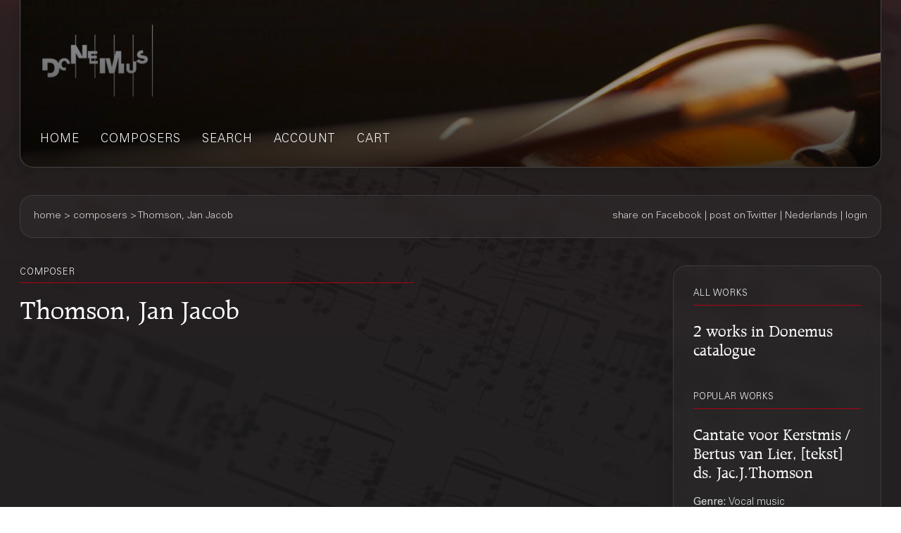

--- FILE ---
content_type: text/html;charset=UTF-8
request_url: https://webshop.donemus.com/action/front/composer/Thomson%2C+Jan+Jacob
body_size: 1907
content:
<!DOCTYPE html>
<html xmlns="http://www.w3.org/1999/xhtml">
	<head>
		<meta http-equiv="Content-type" content="text/html;charset=UTF-8"/>
		<meta name="viewport" content="width=device-width, initial-scale=1"/>
		<meta name="description" content="Thomson, Jan Jacob">
		<title>Donemus Webshop &mdash; Thomson, Jan Jacob</title>
		<link rel="icon" type="image/x-icon" href="/favicon.ico?1,176"/>
		<link rel="stylesheet" type="text/css" href="https://fonts.googleapis.com/css?family=Open+Sans+Condensed:300,300italic,700&amp;subset=latin,latin-ext"/>
		<link rel="stylesheet" type="text/css" href="/css/front.css?1,176"/>
		<link rel="stylesheet" type="text/css" href="/css/donemus/jquery-ui-1.9.2.custom.css?1,176"/>
		<link rel="canonical" href="https://webshop.donemus.com/action/front/composer/Thomson%2C+Jan+Jacob"/>
		<!--[if lte IE 8]>
		<link rel="stylesheet" type="text/css" href="/css/front-msie.css?1,176"/>
		<![endif]-->
		<script type="text/javascript" src="/js/jquery-1.8.3.js?1,176"></script>
		<script type="text/javascript" src="/js/jquery-ui-1.9.2.custom.js?1,176"></script>
		<script type="text/javascript" src="/js/resources_en.js?1,176"></script>
		<script type="text/javascript" src="/js/front.js?1,176"></script>
		<script type="text/javascript" src="/js/fancybox/jquery.fancybox-1.3.4.js"></script>
		<link rel="stylesheet" type="text/css" href="/js/fancybox/jquery.fancybox-1.3.4.css"/>
	</head>
	<body>
		<div id="donemus_alert" title="Donemus Webshop">
			<p id="donemus_alert_message">
			</p>
		</div>
		<div id="wrapper" class="wrapper-Composer">
			<div id="header_small">
				<div id="menu">
					<img src="/images/sep_grey.png" alt="|"/>
					<a href="/action/front/home">home</a><img src="/images/sep_grey.png" alt="|"/>
					<a href="/action/front/genre_list">genres</a><img src="/images/sep_grey.png" alt="|"/>
					<a href="/action/front/composer_list">composers</a><img src="/images/sep_grey.png" alt="|"/>
					<a href="/action/front/search">search</a><img src="/images/sep_grey.png" alt="|"/>
					<a href="/action/front/personal">account</a><img src="/images/sep_grey.png" alt="|"/>
					<a href="/action/front/cart">cart</a><img src="/images/sep_grey.png" alt="|"/>
				</div>
			</div>
			<div id="breadcrumb">
				<div id="breadcrumb_left">
					<a href="/action/front/home">home</a> &gt; <a href="/action/front/composer_list">composers</a> &gt; Thomson, Jan Jacob</div>
				<div id="breadcrumb_right">
					<a href="http://www.facebook.com/sharer.php?u=https%3a%2f%2fwebshop.donemus.com%2faction%2ffront%2fcomposer%2fThomson%252C%2bJan%2bJacob&amp;ref=fbshare&amp;t=Thomson%2c+Jan+Jacob" target="_blank">share on Facebook</a>
						 | <a href="http://twitter.com/share?url=https%3a%2f%2fwebshop.donemus.com%2faction%2ffront%2fcomposer%2fThomson%252C%2bJan%2bJacob&amp;ref=twitbtn&amp;text=Thomson%2c+Jan+Jacob" target="_blank">post on Twitter</a>
						 | <a href="/action/front/home?switchLanguage=&amp;newLanguage=nl">Nederlands</a> | <a href="/action/front/login">login</a></div>
			</div>
			<div id="body">
				<div id="column">
						<div id="left_column">
			<p class="title">all works</p>
				<p class="subheading" style="padding-bottom: 6px;">
					<a href="/action/front/search?name=%22Thomson%2C+Jan+Jacob%22&amp;order=name">2 works in Donemus catalogue</a></p>
				<div class="divider"></div>
			<p class="title">popular works</p>
				<p class="subheading">
	<a href="/action/front/sheetmusic/7108">Cantate voor Kerstmis / Bertus van Lier, [tekst] ds. Jac.J.Thomson</a></p>
<p class="content" style="padding-bottom: 6px;">
	<span class="b">
			Genre: 
		</span>
		Vocal music<br/>
	<span class="b">
			Subgenre: 
		</span>
		Mixed choir and orchestra<br/>
	<span class="b">
			Scoring: 
		</span>
		sopr alt ten bas GK4 2222 0110 str<br/>
	</p><p class="subheading">
	<a href="/action/front/sheetmusic/4954">Drie geestelijke liederen : zang, piano of orgel / Anthon van der Horst</a></p>
<p class="content" style="padding-bottom: 6px;">
	<span class="b">
			Genre: 
		</span>
		Vocal music<br/>
	<span class="b">
			Subgenre: 
		</span>
		Voice and piano<br/>
	<span class="b">
			Scoring: 
		</span>
		low/medium org/pf<br/>
	</p><div class="divider"></div>
			<p class="title">latest edition</p>
				<p class="subheading">
	<a href="/action/front/sheetmusic/4954">Drie geestelijke liederen : zang, piano of orgel / Anthon van der Horst</a></p>
<p class="content" style="padding-bottom: 6px;">
	<span class="b">
			Genre: 
		</span>
		Vocal music<br/>
	<span class="b">
			Subgenre: 
		</span>
		Voice and piano<br/>
	<span class="b">
			Scoring: 
		</span>
		low/medium org/pf<br/>
	</p><div class="divider"></div>
			
			&nbsp;
		</div>
		<div id="right_column">
			<p class="title">composer</p>
			<p class="heading">
				Thomson, Jan Jacob</p>
			<p class="content">
				</p>
			<div class="divider"></div>
			<script type="text/javascript">
				$("a[rel=composer_photo]").fancybox({ "titlePosition": "over", "type": "image" });
			</script>
		</div>
	</div>
				</div>
			<div id="footer">
				Copyright &copy; 2012-2026 Donemus Publishing B.V. under license from Stichting Donemus Beheer. All rights reserved.
				 - 
				<a href="files/privacypolicy.pdf">Privacy policy</a>
			</div>
		</div>
		<script type="text/javascript">
					var _gaq = _gaq || [];
					_gaq.push(['_setAccount', 'UA-32390156-4']);
					_gaq.push(['_trackPageview']);
					
					(function() {
					  var ga = document.createElement('script'); ga.type = 'text/javascript'; ga.async = true;
					  ga.src = ('https:' == document.location.protocol ? 'https://ssl' : 'http://www') + '.google-analytics.com/ga.js';
					  var s = document.getElementsByTagName('script')[0]; s.parentNode.insertBefore(ga, s);
					})();
				</script>
			</body>
</html>


--- FILE ---
content_type: application/javascript
request_url: https://webshop.donemus.com/js/resources_en.js?1,176
body_size: 892
content:
resources = {js:{confirm:"Are you sure?",customerEmailRequired:"You need to enter your email address in order to express interest.",customerNameRequired:"You need to enter your name in order to express interest.",licenseDate_cd:"You need to enter the label and performer for CD recording {0}.",licenseDate_radio:"The date of audio broadcast {0} is not a valid date. The accepted date format is dd-mm-yyyy.",licenseDate_rent:"The date of license {0} is not a valid date. The accepted date format is dd-mm-yyyy.",licenseDate_tv:"The date of video broadcast {0} is not a valid date. The accepted date format is dd-mm-yyyy.",licenseRequired:"To order a copy of the rental materials you need to order a license.",newzikWarning:"You are about to purchase a Donemus score with the Newzik option. You will need to login to your Newzik account or create a free account directly in the sign-up page later in this purchase process.",performance_cd:"Label and performer of title {0}",performance_radio:"Date of broadcast {0}",performance_rent:"Date of performance {0}",performance_tv:"Date of broadcast {0}",playAudio:"play audio",pleaseSelectProduct:"You need to select a product by increasing the quantity by pressing the button with the plus sign, before you can add the product to the shopping cart.",quantityMaximum:"The maximum order quantity for this product is {0}.",quantityMinimum:"The minimum order quantity for this product is {0}.",quantityNaN:"The entered value is not a valid order quantity.",range_duration_exact:"{0} minutes",range_duration_full:"&nbsp;",range_duration_max:"more than {0} minutes",range_duration_min:"less than {1} minutes",range_duration_range:"between {0}-{1} minutes",range_players_exact:"{0}",range_players_full:"&nbsp;",range_players_max:"{0} or more",range_players_min:"{1} or less",range_players_range:"{0}-{1}",range_year_exact:"in {0}",range_year_full:"&nbsp;",range_year_max:"after {0}",range_year_min:"before {1}",range_year_range:"between {0}-{1}",rentalMaterialRequired:"To order a license you need to add at least of 1 copy of the rental materials.",stopAudio:"stop audio"}}
function formatMessage(message) { for (var i = 1; i < arguments.length; i++) { message = message.replace('{' + (i - 1) + '}', arguments[i]); } return message; }
